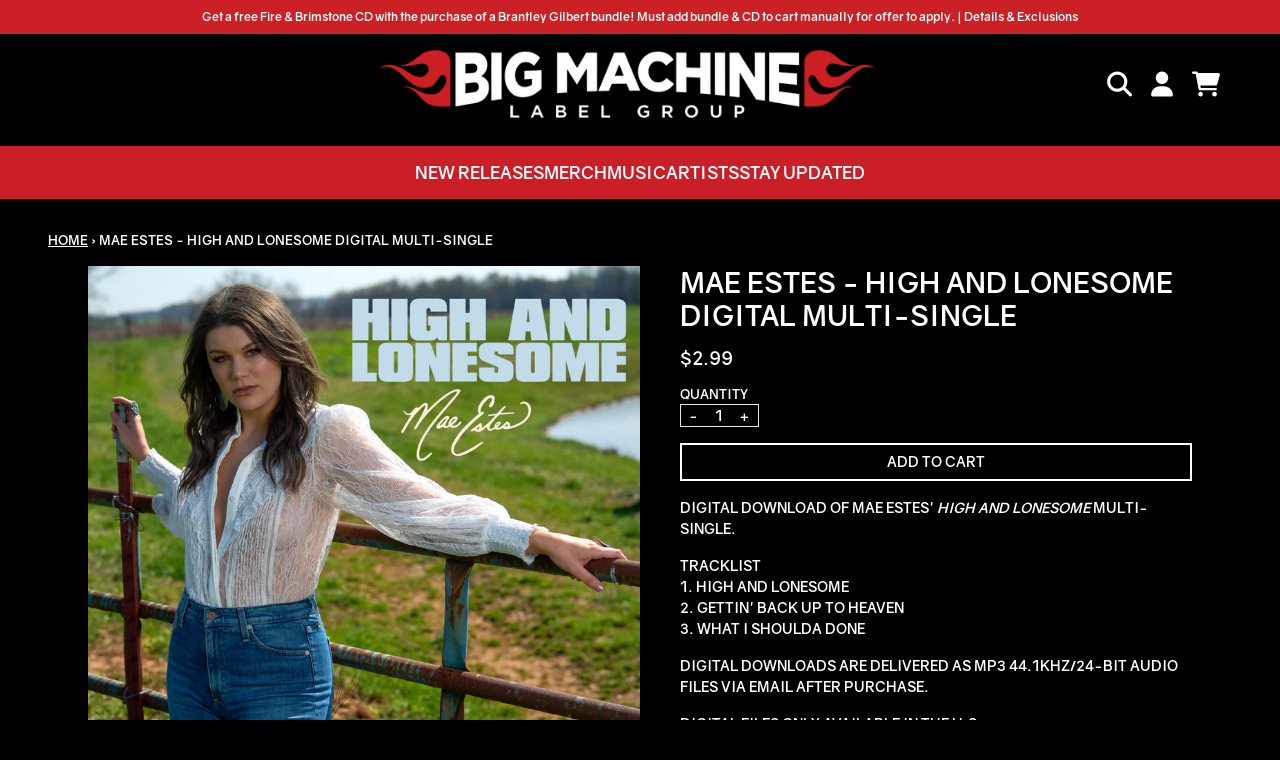

--- FILE ---
content_type: text/css
request_url: https://fonts.umgapps.com/bigmachine/stylesheet.css
body_size: -42
content:
@font-face {
  font-family: 'gravity';
  src: url('gravity.woff') format('woff');
  font-weight: 700;
  font-style: normal;
}